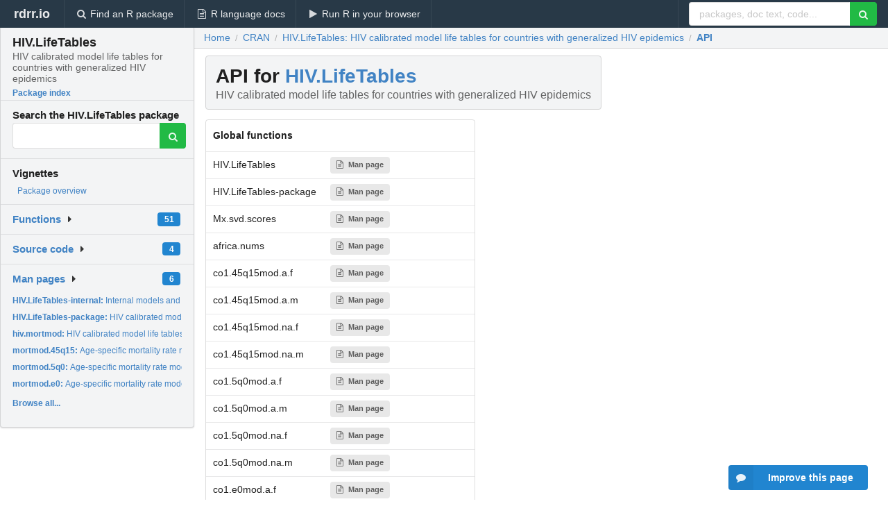

--- FILE ---
content_type: text/html; charset=utf-8
request_url: https://rdrr.io/cran/HIV.LifeTables/api/
body_size: 31261
content:


<!DOCTYPE html>
<html lang="en">
  <head>
    <meta charset="utf-8">
    
    <script async src="https://www.googletagmanager.com/gtag/js?id=G-LRSBGK4Q35"></script>
<script>
  window.dataLayer = window.dataLayer || [];
  function gtag(){dataLayer.push(arguments);}
  gtag('js', new Date());

  gtag('config', 'G-LRSBGK4Q35');
</script>

    <meta http-equiv="X-UA-Compatible" content="IE=edge">
    <meta name="viewport" content="width=device-width, initial-scale=1, minimum-scale=1">
    <meta property="og:title" content="HIV.LifeTables API and function index" />
    
      <meta name="description" content="API and function index for HIV.LifeTables">
      <meta property="og:description" content="API and function index for HIV.LifeTables"/>
    

    <link rel="icon" href="/favicon.ico">

    <link rel="canonical" href="https://rdrr.io/cran/HIV.LifeTables/api/" />

    <link rel="search" type="application/opensearchdescription+xml" title="R Package Documentation" href="/opensearch.xml" />

    <!-- Hello from va2  -->

    <title>HIV.LifeTables API and function index</title>

    <!-- HTML5 shim and Respond.js IE8 support of HTML5 elements and media queries -->
    <!--[if lt IE 9]>
      <script src="https://oss.maxcdn.com/html5shiv/3.7.2/html5shiv.min.js"></script>
      <script src="https://oss.maxcdn.com/respond/1.4.2/respond.min.js"></script>
    <![endif]-->

    
      
      
<link rel="stylesheet" href="/static/CACHE/css/dd7eaddf7db3.css" type="text/css" />

    

    
    

    
  </head>

  <body>
    <div class="ui darkblue top fixed inverted menu" role="navigation" itemscope itemtype="http://www.schema.org/SiteNavigationElement" style="height: 40px; z-index: 1000;">
      <a class="ui header item " href="/">rdrr.io<!-- <small>R Package Documentation</small>--></a>
      <a class='ui item ' href="/find/" itemprop="url"><i class='search icon'></i><span itemprop="name">Find an R package</span></a>
      <a class='ui item ' href="/r/" itemprop="url"><i class='file text outline icon'></i> <span itemprop="name">R language docs</span></a>
      <a class='ui item ' href="/snippets/" itemprop="url"><i class='play icon'></i> <span itemprop="name">Run R in your browser</span></a>

      <div class='right menu'>
        <form class='item' method='GET' action='/search'>
          <div class='ui right action input'>
            <input type='text' placeholder='packages, doc text, code...' size='24' name='q'>
            <button type="submit" class="ui green icon button"><i class='search icon'></i></button>
          </div>
        </form>
      </div>
    </div>

    
  



<div style='width: 280px; top: 24px; position: absolute;' class='ui vertical menu only-desktop bg-grey'>
  <a class='header  item' href='/cran/HIV.LifeTables/' style='padding-bottom: 4px'>
    <h3 class='ui header' style='margin-bottom: 4px'>
      HIV.LifeTables
      <div class='sub header'>HIV calibrated model life tables for countries with generalized HIV epidemics</div>
    </h3>
    <small style='padding: 0 0 16px 0px' class='fakelink'>Package index</small>
  </a>

  <form class='item' method='GET' action='/search'>
    <div class='sub header' style='margin-bottom: 4px'>Search the HIV.LifeTables package</div>
    <div class='ui action input' style='padding-right: 32px'>
      <input type='hidden' name='package' value='HIV.LifeTables'>
      <input type='hidden' name='repo' value='cran'>
      <input type='text' placeholder='' name='q'>
      <button type="submit" class="ui green icon button">
        <i class="search icon"></i>
      </button>
    </div>
  </form>

  
    <div class='header item' style='padding-bottom: 7px'>Vignettes</div>
    <small>
      <ul class='fakelist'>
        
          <li>
            <a href='/cran/HIV.LifeTables/man/HIV.LifeTables-package.html'>
              Package overview
              
            </a>
          </li>
        
      </ul>
    </small>
  

  <div class='ui floating dropdown item finder '>
  <b><a href='/cran/HIV.LifeTables/api/'>Functions</a></b> <div class='ui blue label'>51</div>
  <i class='caret right icon'></i>
  
  
  
</div>

  <div class='ui floating dropdown item finder '>
  <b><a href='/cran/HIV.LifeTables/f/'>Source code</a></b> <div class='ui blue label'>4</div>
  <i class='caret right icon'></i>
  
  
  
</div>

  <div class='ui floating dropdown item finder '>
  <b><a href='/cran/HIV.LifeTables/man/'>Man pages</a></b> <div class='ui blue label'>6</div>
  <i class='caret right icon'></i>
  
    <small>
      <ul style='list-style-type: none; margin: 12px auto 0; line-height: 2.0; padding-left: 0px; padding-bottom: 8px;'>
        
          <li style='white-space: nowrap; text-overflow: clip; overflow: hidden;'><a href='/cran/HIV.LifeTables/man/HIV.LifeTables-internal.html'><b>HIV.LifeTables-internal: </b>Internal models and datasets of LifeTables</a></li>
        
          <li style='white-space: nowrap; text-overflow: clip; overflow: hidden;'><a href='/cran/HIV.LifeTables/man/HIV.LifeTables-package.html'><b>HIV.LifeTables-package: </b>HIV calibrated model life tables for countries with...</a></li>
        
          <li style='white-space: nowrap; text-overflow: clip; overflow: hidden;'><a href='/cran/HIV.LifeTables/man/hiv.mortmod.html'><b>hiv.mortmod: </b>HIV calibrated model life tables for countries with...</a></li>
        
          <li style='white-space: nowrap; text-overflow: clip; overflow: hidden;'><a href='/cran/HIV.LifeTables/man/mortmod.45q15.html'><b>mortmod.45q15: </b>Age-specific mortality rate model as a function of HIV...</a></li>
        
          <li style='white-space: nowrap; text-overflow: clip; overflow: hidden;'><a href='/cran/HIV.LifeTables/man/mortmod.5q0.html'><b>mortmod.5q0: </b>Age-specific mortality rate model as a function of HIV...</a></li>
        
          <li style='white-space: nowrap; text-overflow: clip; overflow: hidden;'><a href='/cran/HIV.LifeTables/man/mortmod.e0.html'><b>mortmod.e0: </b>Age-specific mortality rate model as a function of HIV...</a></li>
        
        <li style='padding-top: 4px; padding-bottom: 0;'><a href='/cran/HIV.LifeTables/man/'><b>Browse all...</b></a></li>
      </ul>
    </small>
  
  
  
</div>


  

  
</div>



  <div class='desktop-pad' id='body-content'>
    <div class='ui fluid container bc-row'>
      <div class="ui breadcrumb" itemscope itemtype="http://schema.org/BreadcrumbList">
        <a class="section" href="/">Home</a>
        <div class='divider'> / </div>
        <span itemprop="itemListElement" itemscope itemtype="http://schema.org/ListItem">
          <a class='section' itemscope itemtype="http://schema.org/Thing" itemprop="item" id="https://rdrr.io/all/cran/" href="/all/cran/">
            <span itemprop="name">CRAN</span>
          </a>
          <meta itemprop="position" content="1" />
        </span>

        <div class='divider'> / </div>

        <span itemprop="itemListElement" itemscope itemtype="http://schema.org/ListItem">
          <a class='section' itemscope itemtype="http://schema.org/Thing" itemprop="item" id="/cran/HIV.LifeTables/" href="/cran/HIV.LifeTables/">
            <span itemprop="name">HIV.LifeTables: HIV calibrated model life tables for countries with generalized HIV epidemics</span>
          </a>
          <meta itemprop="position" content="2" />
        </span>

        <div class='divider'> / </div>

        <span itemprop="itemListElement" itemscope itemtype="http://schema.org/ListItem">
          <a class='active section' itemscope itemtype="http://schema.org/Thing" itemprop="item" id="https://rdrr.io/cran/HIV.LifeTables/api/" href="https://rdrr.io/cran/HIV.LifeTables/api/">
            <span itemprop="name">API</span>
          </a>
          <meta itemprop="position" content="3" />
        </span>
      </div>
    </div>

    <div class='ui fluid container' style='padding: 0 16px'>
      <h1 class="ui block header fit-content">
        API for <a href='/cran/HIV.LifeTables/'>HIV.LifeTables</a>
        <div class='sub header'>HIV calibrated model life tables for countries with generalized HIV epidemics</div>
      </h1>

      <!-- filter functionality goes here -->

      <table class='ui compact collapsing basic table'>
        <thead>
          <tr>
            <th colspan='2'>Global functions</th>
          </tr>
        </thead>
        <tbody>
          
            <tr>
              <td>HIV.LifeTables</td>
              <td>
                
                  
                    <a class='ui small label' href='/cran/HIV.LifeTables/man/HIV.LifeTables-package.html'><i class='file text outline icon'></i>Man page</a> 
                  
                
              </td>
            </tr>
          
            <tr>
              <td>HIV.LifeTables-package</td>
              <td>
                
                  
                    <a class='ui small label' href='/cran/HIV.LifeTables/man/HIV.LifeTables-package.html'><i class='file text outline icon'></i>Man page</a> 
                  
                
              </td>
            </tr>
          
            <tr>
              <td>Mx.svd.scores</td>
              <td>
                
                  
                    <a class='ui small label' href='/cran/HIV.LifeTables/man/HIV.LifeTables-internal.html'><i class='file text outline icon'></i>Man page</a> 
                  
                
              </td>
            </tr>
          
            <tr>
              <td>africa.nums</td>
              <td>
                
                  
                    <a class='ui small label' href='/cran/HIV.LifeTables/man/HIV.LifeTables-internal.html'><i class='file text outline icon'></i>Man page</a> 
                  
                
              </td>
            </tr>
          
            <tr>
              <td>co1.45q15mod.a.f</td>
              <td>
                
                  
                    <a class='ui small label' href='/cran/HIV.LifeTables/man/HIV.LifeTables-internal.html'><i class='file text outline icon'></i>Man page</a> 
                  
                
              </td>
            </tr>
          
            <tr>
              <td>co1.45q15mod.a.m</td>
              <td>
                
                  
                    <a class='ui small label' href='/cran/HIV.LifeTables/man/HIV.LifeTables-internal.html'><i class='file text outline icon'></i>Man page</a> 
                  
                
              </td>
            </tr>
          
            <tr>
              <td>co1.45q15mod.na.f</td>
              <td>
                
                  
                    <a class='ui small label' href='/cran/HIV.LifeTables/man/HIV.LifeTables-internal.html'><i class='file text outline icon'></i>Man page</a> 
                  
                
              </td>
            </tr>
          
            <tr>
              <td>co1.45q15mod.na.m</td>
              <td>
                
                  
                    <a class='ui small label' href='/cran/HIV.LifeTables/man/HIV.LifeTables-internal.html'><i class='file text outline icon'></i>Man page</a> 
                  
                
              </td>
            </tr>
          
            <tr>
              <td>co1.5q0mod.a.f</td>
              <td>
                
                  
                    <a class='ui small label' href='/cran/HIV.LifeTables/man/HIV.LifeTables-internal.html'><i class='file text outline icon'></i>Man page</a> 
                  
                
              </td>
            </tr>
          
            <tr>
              <td>co1.5q0mod.a.m</td>
              <td>
                
                  
                    <a class='ui small label' href='/cran/HIV.LifeTables/man/HIV.LifeTables-internal.html'><i class='file text outline icon'></i>Man page</a> 
                  
                
              </td>
            </tr>
          
            <tr>
              <td>co1.5q0mod.na.f</td>
              <td>
                
                  
                    <a class='ui small label' href='/cran/HIV.LifeTables/man/HIV.LifeTables-internal.html'><i class='file text outline icon'></i>Man page</a> 
                  
                
              </td>
            </tr>
          
            <tr>
              <td>co1.5q0mod.na.m</td>
              <td>
                
                  
                    <a class='ui small label' href='/cran/HIV.LifeTables/man/HIV.LifeTables-internal.html'><i class='file text outline icon'></i>Man page</a> 
                  
                
              </td>
            </tr>
          
            <tr>
              <td>co1.e0mod.a.f</td>
              <td>
                
                  
                    <a class='ui small label' href='/cran/HIV.LifeTables/man/HIV.LifeTables-internal.html'><i class='file text outline icon'></i>Man page</a> 
                  
                
              </td>
            </tr>
          
            <tr>
              <td>co1.e0mod.a.m</td>
              <td>
                
                  
                    <a class='ui small label' href='/cran/HIV.LifeTables/man/HIV.LifeTables-internal.html'><i class='file text outline icon'></i>Man page</a> 
                  
                
              </td>
            </tr>
          
            <tr>
              <td>co1.e0mod.na.f</td>
              <td>
                
                  
                    <a class='ui small label' href='/cran/HIV.LifeTables/man/HIV.LifeTables-internal.html'><i class='file text outline icon'></i>Man page</a> 
                  
                
              </td>
            </tr>
          
            <tr>
              <td>co1.e0mod.na.m</td>
              <td>
                
                  
                    <a class='ui small label' href='/cran/HIV.LifeTables/man/HIV.LifeTables-internal.html'><i class='file text outline icon'></i>Man page</a> 
                  
                
              </td>
            </tr>
          
            <tr>
              <td>co2.45q15mod.a.f</td>
              <td>
                
                  
                    <a class='ui small label' href='/cran/HIV.LifeTables/man/HIV.LifeTables-internal.html'><i class='file text outline icon'></i>Man page</a> 
                  
                
              </td>
            </tr>
          
            <tr>
              <td>co2.45q15mod.a.m</td>
              <td>
                
                  
                    <a class='ui small label' href='/cran/HIV.LifeTables/man/HIV.LifeTables-internal.html'><i class='file text outline icon'></i>Man page</a> 
                  
                
              </td>
            </tr>
          
            <tr>
              <td>co2.45q15mod.na.f</td>
              <td>
                
                  
                    <a class='ui small label' href='/cran/HIV.LifeTables/man/HIV.LifeTables-internal.html'><i class='file text outline icon'></i>Man page</a> 
                  
                
              </td>
            </tr>
          
            <tr>
              <td>co2.45q15mod.na.m</td>
              <td>
                
                  
                    <a class='ui small label' href='/cran/HIV.LifeTables/man/HIV.LifeTables-internal.html'><i class='file text outline icon'></i>Man page</a> 
                  
                
              </td>
            </tr>
          
            <tr>
              <td>co2.5q0mod.a.f</td>
              <td>
                
                  
                    <a class='ui small label' href='/cran/HIV.LifeTables/man/HIV.LifeTables-internal.html'><i class='file text outline icon'></i>Man page</a> 
                  
                
              </td>
            </tr>
          
            <tr>
              <td>co2.5q0mod.a.m</td>
              <td>
                
                  
                    <a class='ui small label' href='/cran/HIV.LifeTables/man/HIV.LifeTables-internal.html'><i class='file text outline icon'></i>Man page</a> 
                  
                
              </td>
            </tr>
          
            <tr>
              <td>co2.5q0mod.na.f</td>
              <td>
                
                  
                    <a class='ui small label' href='/cran/HIV.LifeTables/man/HIV.LifeTables-internal.html'><i class='file text outline icon'></i>Man page</a> 
                  
                
              </td>
            </tr>
          
            <tr>
              <td>co2.5q0mod.na.m</td>
              <td>
                
                  
                    <a class='ui small label' href='/cran/HIV.LifeTables/man/HIV.LifeTables-internal.html'><i class='file text outline icon'></i>Man page</a> 
                  
                
              </td>
            </tr>
          
            <tr>
              <td>co2.e0mod.a.f</td>
              <td>
                
                  
                    <a class='ui small label' href='/cran/HIV.LifeTables/man/HIV.LifeTables-internal.html'><i class='file text outline icon'></i>Man page</a> 
                  
                
              </td>
            </tr>
          
            <tr>
              <td>co2.e0mod.a.m</td>
              <td>
                
                  
                    <a class='ui small label' href='/cran/HIV.LifeTables/man/HIV.LifeTables-internal.html'><i class='file text outline icon'></i>Man page</a> 
                  
                
              </td>
            </tr>
          
            <tr>
              <td>co2.e0mod.na.f</td>
              <td>
                
                  
                    <a class='ui small label' href='/cran/HIV.LifeTables/man/HIV.LifeTables-internal.html'><i class='file text outline icon'></i>Man page</a> 
                  
                
              </td>
            </tr>
          
            <tr>
              <td>co2.e0mod.na.m</td>
              <td>
                
                  
                    <a class='ui small label' href='/cran/HIV.LifeTables/man/HIV.LifeTables-internal.html'><i class='file text outline icon'></i>Man page</a> 
                  
                
              </td>
            </tr>
          
            <tr>
              <td>co3.45q15mod.a.f</td>
              <td>
                
                  
                    <a class='ui small label' href='/cran/HIV.LifeTables/man/HIV.LifeTables-internal.html'><i class='file text outline icon'></i>Man page</a> 
                  
                
              </td>
            </tr>
          
            <tr>
              <td>co3.45q15mod.a.m</td>
              <td>
                
                  
                    <a class='ui small label' href='/cran/HIV.LifeTables/man/HIV.LifeTables-internal.html'><i class='file text outline icon'></i>Man page</a> 
                  
                
              </td>
            </tr>
          
            <tr>
              <td>co3.45q15mod.na.f</td>
              <td>
                
                  
                    <a class='ui small label' href='/cran/HIV.LifeTables/man/HIV.LifeTables-internal.html'><i class='file text outline icon'></i>Man page</a> 
                  
                
              </td>
            </tr>
          
            <tr>
              <td>co3.45q15mod.na.m</td>
              <td>
                
                  
                    <a class='ui small label' href='/cran/HIV.LifeTables/man/HIV.LifeTables-internal.html'><i class='file text outline icon'></i>Man page</a> 
                  
                
              </td>
            </tr>
          
            <tr>
              <td>co3.5q0mod.a.f</td>
              <td>
                
                  
                    <a class='ui small label' href='/cran/HIV.LifeTables/man/HIV.LifeTables-internal.html'><i class='file text outline icon'></i>Man page</a> 
                  
                
              </td>
            </tr>
          
            <tr>
              <td>co3.5q0mod.a.m</td>
              <td>
                
                  
                    <a class='ui small label' href='/cran/HIV.LifeTables/man/HIV.LifeTables-internal.html'><i class='file text outline icon'></i>Man page</a> 
                  
                
              </td>
            </tr>
          
            <tr>
              <td>co3.5q0mod.na.f</td>
              <td>
                
                  
                    <a class='ui small label' href='/cran/HIV.LifeTables/man/HIV.LifeTables-internal.html'><i class='file text outline icon'></i>Man page</a> 
                  
                
              </td>
            </tr>
          
            <tr>
              <td>co3.5q0mod.na.m</td>
              <td>
                
                  
                    <a class='ui small label' href='/cran/HIV.LifeTables/man/HIV.LifeTables-internal.html'><i class='file text outline icon'></i>Man page</a> 
                  
                
              </td>
            </tr>
          
            <tr>
              <td>co3.e0mod.a.f</td>
              <td>
                
                  
                    <a class='ui small label' href='/cran/HIV.LifeTables/man/HIV.LifeTables-internal.html'><i class='file text outline icon'></i>Man page</a> 
                  
                
              </td>
            </tr>
          
            <tr>
              <td>co3.e0mod.a.m</td>
              <td>
                
                  
                    <a class='ui small label' href='/cran/HIV.LifeTables/man/HIV.LifeTables-internal.html'><i class='file text outline icon'></i>Man page</a> 
                  
                
              </td>
            </tr>
          
            <tr>
              <td>co3.e0mod.na.f</td>
              <td>
                
                  
                    <a class='ui small label' href='/cran/HIV.LifeTables/man/HIV.LifeTables-internal.html'><i class='file text outline icon'></i>Man page</a> 
                  
                
              </td>
            </tr>
          
            <tr>
              <td>co3.e0mod.na.m</td>
              <td>
                
                  
                    <a class='ui small label' href='/cran/HIV.LifeTables/man/HIV.LifeTables-internal.html'><i class='file text outline icon'></i>Man page</a> 
                  
                
              </td>
            </tr>
          
            <tr>
              <td>hiv.mortmod</td>
              <td>
                
                  
                    <a class='ui small label' href='/cran/HIV.LifeTables/man/hiv.mortmod.html'><i class='file text outline icon'></i>Man page</a> 
                  
                
                  
                    <a class='ui small label' href='/cran/HIV.LifeTables/src/R/hiv.mortmod.R'><i class='code icon'></i>Source code</a>
                  
                
              </td>
            </tr>
          
            <tr>
              <td>la.nums</td>
              <td>
                
                  
                    <a class='ui small label' href='/cran/HIV.LifeTables/man/HIV.LifeTables-internal.html'><i class='file text outline icon'></i>Man page</a> 
                  
                
              </td>
            </tr>
          
            <tr>
              <td>mortmod.45q15</td>
              <td>
                
                  
                    <a class='ui small label' href='/cran/HIV.LifeTables/man/mortmod.45q15.html'><i class='file text outline icon'></i>Man page</a> 
                  
                
                  
                    <a class='ui small label' href='/cran/HIV.LifeTables/src/R/mortmod.45q15.R'><i class='code icon'></i>Source code</a>
                  
                
              </td>
            </tr>
          
            <tr>
              <td>mortmod.5q0</td>
              <td>
                
                  
                    <a class='ui small label' href='/cran/HIV.LifeTables/man/mortmod.5q0.html'><i class='file text outline icon'></i>Man page</a> 
                  
                
                  
                    <a class='ui small label' href='/cran/HIV.LifeTables/src/R/mortmod.5q0.R'><i class='code icon'></i>Source code</a>
                  
                
              </td>
            </tr>
          
            <tr>
              <td>mortmod.e0</td>
              <td>
                
                  
                    <a class='ui small label' href='/cran/HIV.LifeTables/man/mortmod.e0.html'><i class='file text outline icon'></i>Man page</a> 
                  
                
                  
                    <a class='ui small label' href='/cran/HIV.LifeTables/src/R/mortmod.e0.R'><i class='code icon'></i>Source code</a>
                  
                
              </td>
            </tr>
          
            <tr>
              <td>svd.coeffs</td>
              <td>
                
                  
                    <a class='ui small label' href='/cran/HIV.LifeTables/man/HIV.LifeTables-internal.html'><i class='file text outline icon'></i>Man page</a> 
                  
                
              </td>
            </tr>
          
            <tr>
              <td>svd.coeffs.xp</td>
              <td>
                
                  
                    <a class='ui small label' href='/cran/HIV.LifeTables/man/HIV.LifeTables-internal.html'><i class='file text outline icon'></i>Man page</a> 
                  
                
              </td>
            </tr>
          
        </tbody>
      </table>

      <small><a href="/cran/HIV.LifeTables/">HIV.LifeTables documentation</a> built on May 2, 2019, 8:26 a.m.</small>

    </div>
    
    
<div class="ui inverted darkblue vertical footer segment" style='margin-top: 16px; padding: 32px;'>
  <div class="ui center aligned container">
    <div class="ui stackable inverted divided three column centered grid">
      <div class="five wide column">
        <h4 class="ui inverted header">R Package Documentation</h4>
        <div class='ui inverted link list'>
          <a class='item' href='/'>rdrr.io home</a>
          <a class='item' href='/r/'>R language documentation</a>
          <a class='item' href='/snippets/'>Run R code online</a>
        </div>
      </div>
      <div class="five wide column">
        <h4 class="ui inverted header">Browse R Packages</h4>
        <div class='ui inverted link list'>
          <a class='item' href='/all/cran/'>CRAN packages</a>
          <a class='item' href='/all/bioc/'>Bioconductor packages</a>
          <a class='item' href='/all/rforge/'>R-Forge packages</a>
          <a class='item' href='/all/github/'>GitHub packages</a>
        </div>
      </div>
      <div class="five wide column">
        <h4 class="ui inverted header">We want your feedback!</h4>
        <small>Note that we can't provide technical support on individual packages. You should contact the package authors for that.</small>
        <div class='ui inverted link list'>
          <a class='item' href="https://twitter.com/intent/tweet?screen_name=rdrrHQ">
            <div class='ui large icon label twitter-button-colour'>
              <i class='whiteish twitter icon'></i> Tweet to @rdrrHQ
            </div>
          </a>

          <a class='item' href="https://github.com/rdrr-io/rdrr-issues/issues">
            <div class='ui large icon label github-button-colour'>
              <i class='whiteish github icon'></i> GitHub issue tracker
            </div>
          </a>

          <a class='item' href="mailto:ian@mutexlabs.com">
            <div class='ui teal large icon label'>
              <i class='whiteish mail outline icon'></i> ian@mutexlabs.com
            </div>
          </a>

          <a class='item' href="https://ianhowson.com">
            <div class='ui inverted large image label'>
              <img class='ui avatar image' src='/static/images/ianhowson32.png'> <span class='whiteish'>Personal blog</span>
            </div>
          </a>
        </div>
      </div>
    </div>
  </div>

  
  <br />
  <div class='only-mobile' style='min-height: 120px'>
    &nbsp;
  </div>
</div>

  </div>


    <!-- suggestions button -->
    <div style='position: fixed; bottom: 2%; right: 2%; z-index: 1000;'>
      <div class="ui raised segment surveyPopup" style='display:none'>
  <div class="ui large header">What can we improve?</div>

  <div class='content'>
    <div class="ui form">
      <div class="field">
        <button class='ui fluid button surveyReasonButton'>The page or its content looks wrong</button>
      </div>

      <div class="field">
        <button class='ui fluid button surveyReasonButton'>I can't find what I'm looking for</button>
      </div>

      <div class="field">
        <button class='ui fluid button surveyReasonButton'>I have a suggestion</button>
      </div>

      <div class="field">
        <button class='ui fluid button surveyReasonButton'>Other</button>
      </div>

      <div class="field">
        <label>Extra info (optional)</label>
        <textarea class='surveyText' rows='3' placeholder="Please enter more detail, if you like. Leave your email address if you'd like us to get in contact with you."></textarea>
      </div>

      <div class='ui error message surveyError' style='display: none'></div>

      <button class='ui large fluid green disabled button surveySubmitButton'>Submit</button>
    </div>
  </div>
</div>

      <button class='ui blue labeled icon button surveyButton only-desktop' style='display: none; float: right;'><i class="comment icon"></i> Improve this page</button>
      
    </div>

    
      <script async src="//pagead2.googlesyndication.com/pagead/js/adsbygoogle.js"></script>
    

    
  


    <div class="ui modal snippetsModal">
  <div class="header">
    Embedding an R snippet on your website
  </div>
  <div class="content">
    <div class="description">
      <p>Add the following code to your website.</p>

      <p>
        <textarea class='codearea snippetEmbedCode' rows='5' style="font-family: Consolas,Monaco,'Andale Mono',monospace;">REMOVE THIS</textarea>
        <button class='ui blue button copyButton' data-clipboard-target='.snippetEmbedCode'>Copy to clipboard</button>
      </p>

      <p>For more information on customizing the embed code, read <a href='/snippets/embedding/'>Embedding Snippets</a>.</p>
    </div>
  </div>
  <div class="actions">
    <div class="ui button">Close</div>
  </div>
</div>

    
    <script type="text/javascript" src="/static/CACHE/js/73d0b6f91493.js"></script>

    
    <script type="text/javascript" src="/static/CACHE/js/484b2a9a799d.js"></script>

    
    <script type="text/javascript" src="/static/CACHE/js/4f8010c72628.js"></script>

    
    

    
  
<link rel="stylesheet" href="/static/CACHE/css/dd7eaddf7db3.css" type="text/css" />



    <link rel="stylesheet" href="//fonts.googleapis.com/css?family=Open+Sans:400,400italic,600,600italic,800,800italic">
    <link rel="stylesheet" href="//fonts.googleapis.com/css?family=Oswald:400,300,700">
  </body>
</html>
